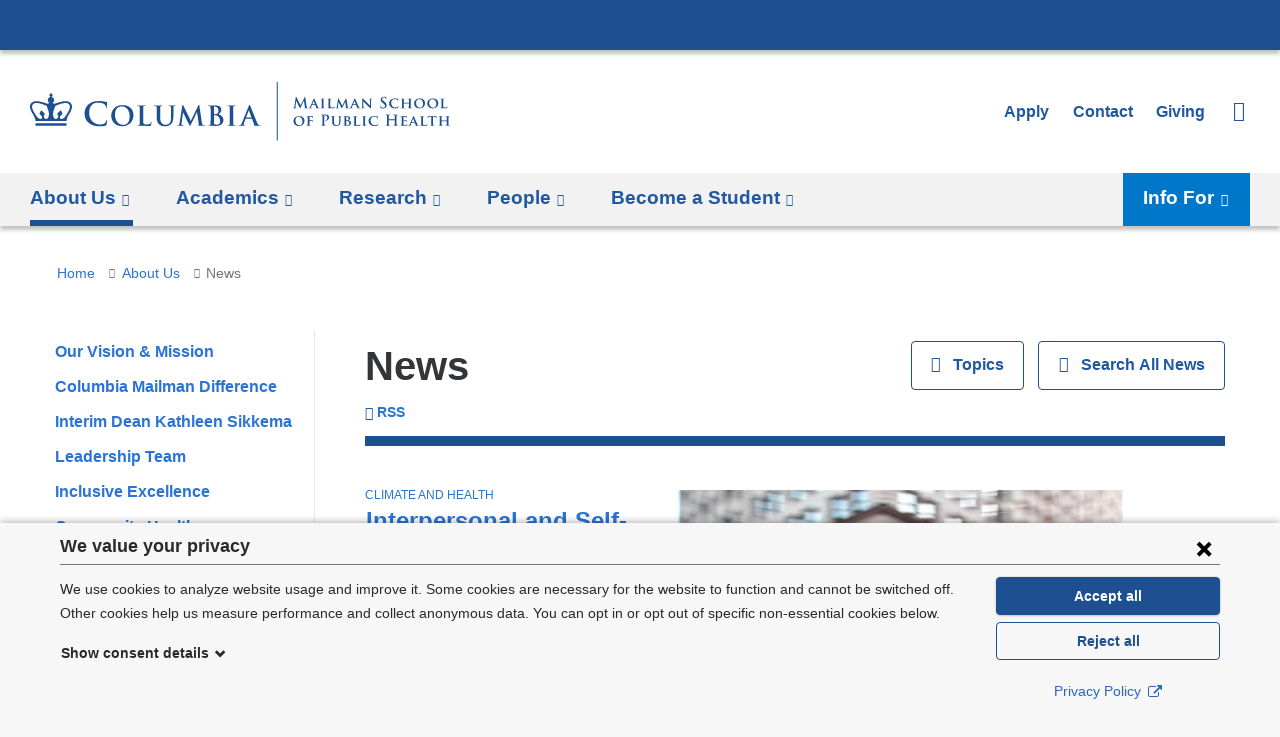

--- FILE ---
content_type: application/x-javascript
request_url: https://www.publichealth.columbia.edu/sites/default/files/advagg_js/js__Uul6tdlk7SOqPFqXfHVXRgdSfGwu08fsmBtI6yBX70w__9nx1iLd4YJpz9h3iFsvrxgKg1calNPMnIKC_iIrSNGQ__A6V-prRdnQyszasjRXhhjjDZY5qWker8BfIgwQ1WcAU.js
body_size: 409
content:
!function(o,f){f.fn.extend({scrollspy:function(u,n){r(u)&&(e=n,n=u,u=e),l(u=f.extend({},i,u),i,"container",t);var e,p=f(u.container);if(0===p.length)return this;if(l(u,i,"namespace",r),r(n)&&"DESTROY"===n.toUpperCase())return p.off("scroll."+u.namespace),this;l(u,i,"buffer",f.isNumeric),l(u,i,"max",f.isNumeric),l(u,i,"min",f.isNumeric),l(u,i,"onEnter",f.isFunction),l(u,i,"onLeave",f.isFunction),l(u,i,"onLeaveTop",f.isFunction),l(u,i,"onLeaveBottom",f.isFunction),l(u,i,"onTick",f.isFunction),f.isFunction(u.max)&&(u.max=u.max()),f.isFunction(u.min)&&(u.min=u.min());var m="VERTICAL"===o.String(u.mode).toUpperCase();return this.each(function(){var r=this,l=f(r),s=0,a=!1,c=0;p.on("scroll."+u.namespace,function(){var n=f(this),n={top:n.scrollTop(),left:n.scrollLeft()},e=p.height(),o=u.max,i=u.min,t=m?n.top+u.buffer:n.left+u.buffer;0===o&&(o=m?e:p.outerWidth()+l.outerWidth()),i<=t&&t<=o?(a||(a=!0,s++,l.trigger("scrollEnter",{position:n}),null!==u.onEnter&&u.onEnter(r,n)),l.trigger("scrollTick",{position:n,inside:a,enters:s,leaves:c}),null!==u.onTick&&u.onTick(r,n,a,s,c)):a?(a=!1,c++,l.trigger("scrollLeave",{position:n,leaves:c}),null!==u.onLeave&&u.onLeave(r,n),t<=i?(l.trigger("scrollLeaveTop",{position:n,leaves:c}),null!==u.onLeaveTop&&u.onLeaveTop(r,n)):o<=t&&(l.trigger("scrollLeaveBottom",{position:n,leaves:c}),null!==u.onLeaveBottom)&&u.onLeaveBottom(r,n)):(i=p.scrollTop(),o=l.height(),(t=l.offset().top)<e+i&&i-o<t&&(l.trigger("scrollView",{position:n}),null!==u.onView)&&u.onView(r,n))})})}});var i={buffer:0,container:o,max:0,min:0,mode:"vertical",namespace:"scrollspy",onEnter:null,onLeave:null,onLeaveTop:null,onLeaveBottom:null,onTick:null,onView:null};function t(n){return"object"===f.type(n)}function r(n){return"string"===f.type(n)&&0<f.trim(n).length}function l(n,e,o,i){i(n[o])||(n[o]=e[o])}}(window,window.jQuery);
;/*})'"*/;/*})'"*/
